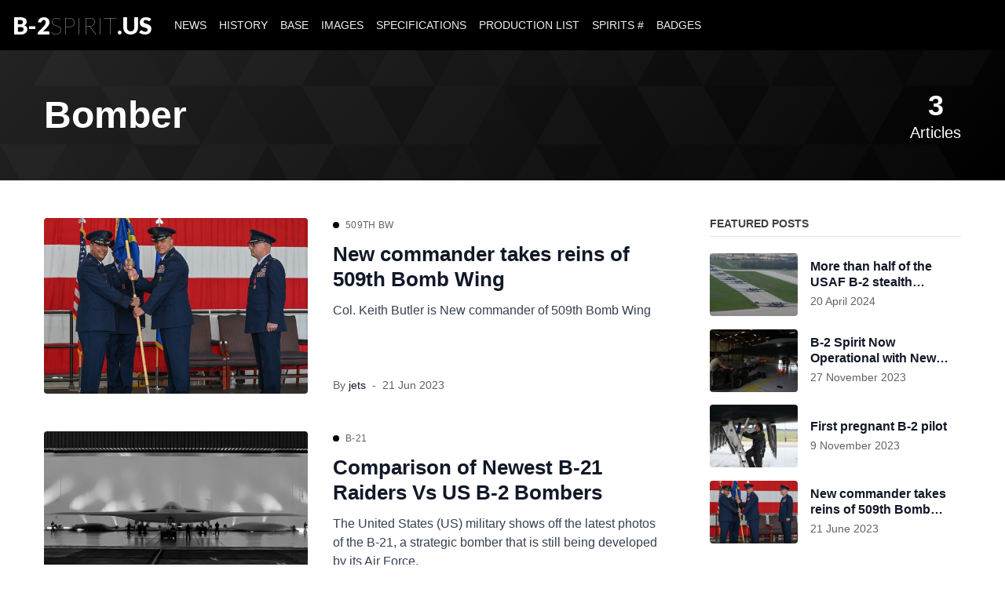

--- FILE ---
content_type: text/html; charset=utf-8
request_url: https://b-2spirit.us/tag/bomber/
body_size: 11412
content:
<!DOCTYPE html>
<html lang="en">
<head>
    <meta charset="utf-8" />
    <meta http-equiv="X-UA-Compatible" content="IE=edge" />
    <title>Bomber - « B-2 Spirit »</title>
    <meta name="HandheldFriendly" content="True" />
    <meta name="viewport" content="width=device-width, initial-scale=1">

    <script>
        if (localStorage.theme === 'dark' || (!('theme' in localStorage) && window.matchMedia('(prefers-color-scheme: dark)').matches)) {
            document.querySelector('html').classList.add('dark');
        } else {
            document.querySelector('html').classList.remove('dark');
        }
    </script>

    <link rel="stylesheet" type="text/css" href="/assets/styles/main.css?v=f2b84af6db"/>
<link rel="preconnect" href="https://fonts.googleapis.com">
<link rel="preconnect" href="https://fonts.gstatic.com" crossorigin>
<link href="https://fonts.googleapis.com/css2?family=Lato:ital,wght@0,100;0,300;0,400;0,700;0,900;1,100;1,300;1,400;1,700;1,900&display=swap" rel="stylesheet">
<style>
.lato-thin {
  font-family: "Lato", sans-serif;
  font-weight: 100;
  font-style: normal;
}
.lato-light {
  font-family: "Lato", sans-serif;
  font-weight: 300;
  font-style: normal;
}
.lato-regular {
  font-family: "Lato", sans-serif;
  font-weight: 400;
  font-style: normal;
}
.lato-bold {
  font-family: "Lato", sans-serif;
  font-weight: 700;
  font-style: normal;
}
.lato-black {
  font-family: "Lato", sans-serif;
  font-weight: 900;
  font-style: normal;
}
.lato-thin-italic {
  font-family: "Lato", sans-serif;
  font-weight: 100;
  font-style: italic;
}
.lato-light-italic {
  font-family: "Lato", sans-serif;
  font-weight: 300;
  font-style: italic;
}
.lato-regular-italic {
  font-family: "Lato", sans-serif;
  font-weight: 400;
  font-style: italic;
}
.lato-bold-italic {
  font-family: "Lato", sans-serif;
  font-weight: 700;
  font-style: italic;
}
.lato-black-italic {
  font-family: "Lato", sans-serif;
  font-weight: 900;
  font-style: italic;
}
        :root {
            --header-logo-color: #fff;
            --header-bg: #000000;
            --header-color: #eeeeee;
            --header-color-hover: #a39a9a;
            --logo-width: 11.25rem;
        }
    </style>

    <link rel="icon" href="https://b-2spirit.us/content/images/2021/07/768px-B-2_icon.svg.ico" type="image/x-icon">
    <link rel="canonical" href="https://b-2spirit.us/tag/bomber/">
    <meta name="referrer" content="no-referrer-when-downgrade">
    
    <meta property="og:site_name" content="« B-2 Spirit »">
    <meta property="og:type" content="website">
    <meta property="og:title" content="Bomber - « B-2 Spirit »">
    <meta property="og:description" content="The Northrop (later Northrop Grumman) B-2 Spirit, also known as the Stealth Bomber, features low-observable stealth technology with a flying wing design.">
    <meta property="og:url" content="https://b-2spirit.us/tag/bomber/">
    <meta property="og:image" content="https://b-2spirit.us/content/images/2020/12/B-2-Bomber-Nose-Beak-1-.jpg">
    <meta name="twitter:card" content="summary_large_image">
    <meta name="twitter:title" content="Bomber - « B-2 Spirit »">
    <meta name="twitter:description" content="The Northrop (later Northrop Grumman) B-2 Spirit, also known as the Stealth Bomber, features low-observable stealth technology with a flying wing design.">
    <meta name="twitter:url" content="https://b-2spirit.us/tag/bomber/">
    <meta name="twitter:image" content="https://b-2spirit.us/content/images/2020/12/B-2-Bomber-Nose-Beak-1-.jpg">
    <meta name="twitter:site" content="@stealthspirit">
    
    <script type="application/ld+json">
{
    "@context": "https://schema.org",
    "@type": "Series",
    "publisher": {
        "@type": "Organization",
        "name": "« B-2 Spirit »",
        "url": "https://b-2spirit.us/",
        "logo": {
            "@type": "ImageObject",
            "url": "https://b-2spirit.us/content/images/2021/07/768px-B-2_icon.svg.ico"
        }
    },
    "url": "https://b-2spirit.us/tag/bomber/",
    "name": "Bomber",
    "mainEntityOfPage": "https://b-2spirit.us/tag/bomber/"
}
    </script>

    <meta name="generator" content="Spirit 6.10">
    <link rel="alternate" type="application/rss+xml" title="« B-2 Spirit »" href="https://b-2spirit.us/rss/">
    
    <script defer src="https://cdn.jsdelivr.net/ghost/sodo-search@~1.8/umd/sodo-search.min.js" data-key="1543696447216dd435068b5280" data-styles="https://cdn.jsdelivr.net/ghost/sodo-search@~1.8/umd/main.css" data-sodo-search="https://b-2spirit.us/" data-locale="en" crossorigin="anonymous"></script>
    
    <link href="https://b-2spirit.us/webmentions/receive/" rel="webmention">
    <script defer src="/public/cards.min.js?v=f2b84af6db"></script><style>:root {--ghost-accent-color: #000;}</style>
    <link rel="stylesheet" type="text/css" href="/public/cards.min.css?v=f2b84af6db">
    <!--- 509 --->
<script src="https://cdn.lgrckt-in.com/LogRocket.min.js" crossorigin="anonymous"></script>
<script>window.LogRocket && window.LogRocket.init('8qvm5b/b-2');</script>
</head>
<body class="is-tag
">

    <div class="site-wrapper flex flex-col justify-start min-h-screen">
        <header class="header w-full flex items-center h-16 top-0 px-4 shadow-sm z-50 sticky">
    <div class="header-wrap relative flex items-center flex-auto justify-between">
        <a class="header-logo flex-none" href="https://b-2spirit.us">
                <h1 class="lato-black">B-2<span class="lato-thin">SPIRIT</span>.US</h1>
        </a>

            <nav class="mainMenu px-5 items-center hidden flex-grow lg:flex">
                    <ul class="nav">
        <li class="nav-news"><a href="https://b-2spirit.us/tag/news/">News</a></li>
        <li class="nav-history"><a href="https://b-2spirit.us/history/">History</a></li>
        <li class="nav-base"><a href="https://b-2spirit.us/afb/">Base</a></li>
        <li class="nav-images"><a href="https://b-2spirit.us/images/">Images</a></li>
        <li class="nav-specifications"><a href="https://b-2spirit.us/specifications/">Specifications</a></li>
        <li class="nav-production-list"><a href="https://b-2spirit.us/production-list/">Production List</a></li>
        <li class="nav-spirits"><a href="https://b-2spirit.us/spirit-numbers/">Spirits #</a></li>
        <li class="nav-badges"><a href="https://b-2spirit.us/badges/">Badges</a></li>
    </ul>

            </nav>

            <li class="js-menu-open hla h-16 cursor-pointer flex items-center lg:hidden">
                <svg class="icon is-large"><use xlink:href="#icon-menu"></use></svg>
            </li>
        </ul>
    </div>
</header>
        <main class="site-main">





<div class="relative text-center mb-12 text-white flex items-center lg:text-left u-primaryGradient">
    <div class="relative z-3 container text-xl lg:flex items-center mx-auto py-12">
        <div class="flex-grow">
            <h1 class="text-4xl lg:text-5xl capitalize">Bomber</h1>
            
        </div>
        <div class="text-center leading-tight mt-8 lg:mt-0">
            <span class="text-3xl lg:text-4xl font-semibold block">3</span>
            <span>Articles</span>
        </div>
    </div>

        <img class="image-inset z-2" src="/assets/images/tag-bg.svg?v=f2b84af6db" alt="">
</div>


<div class="container mx-auto my-10">
    <div class="flex flex-col flex-wrap lg:flex-row">
        <div class="flex-1">
            <div class="js-post-feed">
                    <article class="js-story story flex flex-col relative mb-12 md:flex-row">
    <a href="/new-commander-takes-reins-of-509th/" class="img-hover flex-none relative overflow-hidden w-full min-h-14 rounded md:w-3/7 md:mr-8 bg-gray-100">
        <img class="image-inset absolute img-hover-here blur-up lazyload"
    src="[data-uri]"
    data-srcset="/content/images/size/w300/2023/06/230616-F-QW452-1025.jpeg 300w,
        /content/images/size/w600/2023/06/230616-F-QW452-1025.jpeg 600w,
        /content/images/size/w1000/2023/06/230616-F-QW452-1025.jpeg 1000w,
        /content/images/size/w2000/2023/06/230616-F-QW452-1025.jpeg 2000w"
    data-sizes="auto"
    alt="New commander takes reins of 509th Bomb Wing"
/>    </a>

    <div class="story-body relative flex flex-col mt-4 md:mt-0">
        <div class="text-xs mb-3 flex items-center">
    <span class="w-2 h-2 rounded-full bg-primary inline-block mr-2" ></span>
    <a href="https://b-2spirit.us/tag/509th-bw/" class="uppercase tracking-wide relative z-3 text-gray-500">509th BW</a>
</div>

        <h2 class="story-title text-26 leading-tight text-title mb-3 hover:text-primary"><a href="/new-commander-takes-reins-of-509th/" class="block">New commander takes reins of 509th Bomb Wing</a></h2>
        <div class="relative overflow-hidden flex flex-col flex-grow mb-6 text-gray-700">
            <div class="lineClamp-3"><a href="/new-commander-takes-reins-of-509th/" class="block">Col. Keith Butler is New commander of 509th Bomb Wing</a></div>
        </div>

        
<div class="text-sm text-gray-500">
    <span>By</span>
    <span class="text-gray-900 font-medium hh-author-name"><a href="/author/jets/">jets</a></span>
    <span class="mx-1 bull"></span>
    <time class="datetime capitalize" datetime="2023-06-21">21 Jun 2023</time>
</div>

    </div>
</article>                    <article class="js-story story flex flex-col relative mb-12 md:flex-row">
    <a href="/b-21-vs-b-2/" class="img-hover flex-none relative overflow-hidden w-full min-h-14 rounded md:w-3/7 md:mr-8 bg-gray-100">
        <img class="image-inset absolute img-hover-here blur-up lazyload"
    src="[data-uri]"
    data-srcset="/content/images/size/w300/2023/06/7538158.webp 300w,
        /content/images/size/w600/2023/06/7538158.webp 600w,
        /content/images/size/w1000/2023/06/7538158.webp 1000w,
        /content/images/size/w2000/2023/06/7538158.webp 2000w"
    data-sizes="auto"
    alt="Comparison of Newest B-21 Raiders Vs US B-2 Bombers"
/>    </a>

    <div class="story-body relative flex flex-col mt-4 md:mt-0">
        <div class="text-xs mb-3 flex items-center">
    <span class="w-2 h-2 rounded-full bg-primary inline-block mr-2" ></span>
    <a href="https://b-2spirit.us/tag/b-21/" class="uppercase tracking-wide relative z-3 text-gray-500">B-21</a>
</div>

        <h2 class="story-title text-26 leading-tight text-title mb-3 hover:text-primary"><a href="/b-21-vs-b-2/" class="block">Comparison of Newest B-21 Raiders Vs US B-2 Bombers</a></h2>
        <div class="relative overflow-hidden flex flex-col flex-grow mb-6 text-gray-700">
            <div class="lineClamp-3"><a href="/b-21-vs-b-2/" class="block">The United States (US) military shows off the latest photos of the B-21, a strategic bomber that is still being developed by its Air Force.</a></div>
        </div>

        
<div class="text-sm text-gray-500">
    <span>By</span>
    <span class="text-gray-900 font-medium hh-author-name"><a href="/author/jets/">jets</a></span>
    <span class="mx-1 bull"></span>
    <time class="datetime capitalize" datetime="2023-03-12">12 Mar 2023</time>
</div>

    </div>
</article>                    <article class="js-story story flex flex-col relative mb-12  flex flex-col justify-center p-8 bg-gray-100 rounded">

    <div class="story-body relative flex flex-col mt-4 md:mt-0">
        <div class="text-xs mb-3 flex items-center">
    <span class="w-2 h-2 rounded-full bg-primary inline-block mr-2" ></span>
    <a href="https://b-2spirit.us/tag/b-2/" class="uppercase tracking-wide relative z-3 text-gray-500">B-2</a>
</div>

        <h2 class="story-title text-26 leading-tight text-title mb-3 hover:text-primary"><a href="/b-2-stealth-bomber-emergency-landing-in-colorado-springs/" class="block">B-2 Stealth Bomber emergency landing in Colorado Springs</a></h2>
        <div class="relative overflow-hidden flex flex-col flex-grow mb-6 text-gray-700">
            <div class="lineClamp-3"><a href="/b-2-stealth-bomber-emergency-landing-in-colorado-springs/" class="block">Colorado Springs Crime WatchAudio/Video: B-2 Stealth Bomber Emergency Landing
at
Colorado Springs Airport this morning. The aircraft crew called into Denver
Center at about</a></div>
        </div>

        
<div class="text-sm text-gray-500">
    <span>By</span>
    <span class="text-gray-900 font-medium hh-author-name"><a href="/author/jets/">jets</a></span>
    <span class="mx-1 bull"></span>
    <time class="datetime capitalize" datetime="2018-10-22">22 Oct 2018</time>
</div>

    </div>
</article>            </div>
            <nav class="pagination hidden">
    
</nav>

<button class="button is-outlined load-more-btn w-full h-12 mt-8 hidden">
    <span class="label">Load More</span>
    <svg class="icon hidden" xmlns="http://www.w3.org/2000/svg" viewBox="0 0 40 40"><path opacity=".3" fill="currentColor" d="M20.201 5.169c-8.254 0-14.946 6.692-14.946 14.946 0 8.255 6.692 14.946 14.946 14.946s14.946-6.691 14.946-14.946c-.001-8.254-6.692-14.946-14.946-14.946zm0 26.58c-6.425 0-11.634-5.208-11.634-11.634 0-6.425 5.209-11.634 11.634-11.634 6.425 0 11.633 5.209 11.633 11.634 0 6.426-5.208 11.634-11.633 11.634z"/><path fill="currentColor" d="M26.013 10.047l1.654-2.866a14.855 14.855 0 00-7.466-2.012v3.312c2.119 0 4.1.576 5.812 1.566z"><animateTransform attributeType="xml" attributeName="transform" type="rotate" from="0 20 20" to="360 20 20" dur="0.5s" repeatCount="indefinite"/></path></svg></button>



        </div>

        <aside class="sidebar flex-none flex-grow-0 relative pt-14 pb-8 lg:w-80 lg:pt-0 lg:ml-16">
                <div class="mb-10">
    <h3 class="uppercase mb-5 border-b pb-2 font-bold text-sm">Featured Posts</h3>

    <div class="sidebar-post mb-4">
        <a href="https://b-2spirit.us/more-than-half-of-the-usaf-b-2-stealth-bombers-just-staged-a-mass-fly-off/" class="flex items-center">
            <figure class="h-20 w-28 relative mr-4 flex-none bg-gray-100 rounded overflow-hidden img-hover">
                <img class="image-inset absolute img-hover-here blur-up lazyload"
                    src="[data-uri]"
                    data-src="/content/images/size/w300/2024/05/d9e0c184bf05237d1594f6abdd73086c.webp"
                    width="112"
                    height="80"
                    alt="More than half of the USAF B-2 stealth bombers just staged a mass fly-off"
                />
            </figure>

            <div class="py-2">
                <h3 class="text-base text-title lineClamp-2 leading-tight hover:text-primary">More than half of the USAF B-2 stealth bombers just staged a mass fly-off</h3>
                <div class="text-sm text-gray-500 mt-1"><time class="datetime" datetime=" 2024-04-20 ">20 April 2024</time></div>
            </div>
        </a>
    </div>
    <div class="sidebar-post mb-4">
        <a href="https://b-2spirit.us/now-operational-b61-12-nuclear-bombs/" class="flex items-center">
            <figure class="h-20 w-28 relative mr-4 flex-none bg-gray-100 rounded overflow-hidden img-hover">
                <img class="image-inset absolute img-hover-here blur-up lazyload"
                    src="[data-uri]"
                    data-src="/content/images/size/w300/2024/04/220613-F-DG885-320.jpg"
                    width="112"
                    height="80"
                    alt="B-2 Spirit Now Operational with New B61-12 Nuclear Bombs"
                />
            </figure>

            <div class="py-2">
                <h3 class="text-base text-title lineClamp-2 leading-tight hover:text-primary">B-2 Spirit Now Operational with New B61-12 Nuclear Bombs</h3>
                <div class="text-sm text-gray-500 mt-1"><time class="datetime" datetime=" 2023-11-27 ">27 November 2023</time></div>
            </div>
        </a>
    </div>
    <div class="sidebar-post mb-4">
        <a href="https://b-2spirit.us/first-pregnant-b-2-pilot/" class="flex items-center">
            <figure class="h-20 w-28 relative mr-4 flex-none bg-gray-100 rounded overflow-hidden img-hover">
                <img class="image-inset absolute img-hover-here blur-up lazyload"
                    src="[data-uri]"
                    data-src="/content/images/size/w300/2023/11/230910-F-PQ421-1003.jpeg"
                    width="112"
                    height="80"
                    alt="First pregnant B-2 pilot"
                />
            </figure>

            <div class="py-2">
                <h3 class="text-base text-title lineClamp-2 leading-tight hover:text-primary">First pregnant B-2 pilot</h3>
                <div class="text-sm text-gray-500 mt-1"><time class="datetime" datetime=" 2023-11-09 ">9 November 2023</time></div>
            </div>
        </a>
    </div>
    <div class="sidebar-post ">
        <a href="https://b-2spirit.us/new-commander-takes-reins-of-509th/" class="flex items-center">
            <figure class="h-20 w-28 relative mr-4 flex-none bg-gray-100 rounded overflow-hidden img-hover">
                <img class="image-inset absolute img-hover-here blur-up lazyload"
                    src="[data-uri]"
                    data-src="/content/images/size/w300/2023/06/230616-F-QW452-1025.jpeg"
                    width="112"
                    height="80"
                    alt="New commander takes reins of 509th Bomb Wing"
                />
            </figure>

            <div class="py-2">
                <h3 class="text-base text-title lineClamp-2 leading-tight hover:text-primary">New commander takes reins of 509th Bomb Wing</h3>
                <div class="text-sm text-gray-500 mt-1"><time class="datetime" datetime=" 2023-06-21 ">21 June 2023</time></div>
            </div>
        </a>
    </div>
</div>

    <!--- <div class="sidebar-subscribe mb-8 text-center shadow-lg p-6 bg-primary rounded-2xl" style="background-color:#485375">
    <svg xmlns="http://www.w3.org/2000/svg" width="45" viewBox="0 0 48 24.33" class="fill-current mb-4 mx-auto text-white"><path data-name="Trazado 79132" d="M47.16 24.31h.2l.06-.06V24.13a.17.17 0 0 1 0-.05v-.05a.17.17 0 0 1 0-.05.11.11 0 0 1 0-.05V1a1 1 0 0 0-1-1H13.27V6.7a1 1 0 0 0 2.08 0V3.35l9.25 8.2-.14.11-9.11 9.12v-6.84a1 1 0 0 0-2.08 0v1.27H7.76a1 1 0 0 0 0 2.08h5.38v6a1 1 0 0 0 1 1h32.97Zm-1.24-3.53-9.12-9.11 6.86-5.82a1 1 0 1 0-1.35-1.58l-11.73 9.91-13.67-12.1h29v18.7ZM25.8 13.13a1.08 1.08 0 0 0 .18-.24l3.9 3.45a1 1 0 0 0 1.36 0l4-3.37a.44.44 0 0 0 .12.15l9.12 9.12h-27.8Z"/><path data-name="Trazado 79133" d="M1 11.86h17.62a1 1 0 0 0 0-2.09H1a1 1 0 0 0 0 2.09Z"/><path data-name="Trazado 79134" d="M2.86 6.12h7.9a1 1 0 0 0 0-2.08h-7.9a1 1 0 0 0 0 2.08Z"/><path data-name="Trazado 79135" d="M8.68 19.61H1a1 1 0 0 0 0 2.08h7.68a1 1 0 1 0 0-2.08Z"/></svg>
    <h2 class="text-3xl text-white mb-4 font-bold">Newsletter</h2>
    <div class="text-base mb-5 text-white opacity-80">Stay up to date! Get all the latest &amp; greatest posts delivered straight to your inbox</div>
    <form class="js-" data-members-form="subscribe">
        <div class="form-group">
            <input class="subscribe-email text-base block mb-4 border-none not-dark" data-members-email placeholder="youremail@example.com"
                aria-label="Your email address" aria-describedby="sidebar-subscribe-btn" autocomplete="off" required />
            <button id="sidebar-subscribe-btn" class="button bg-white text-primary w-full border-none font-medium" type="submit"  style="color:#485375">
                <span>Subscribe</span>
            </button>
        </div>
        <div class="message-success hidden"><strong>Great!</strong> Check your inbox and click the link to confirm your subscription</div>
        <div class="message-error hidden">Please enter a valid email address!</div>
    </form>
</div> --->

    <div class="sticky top-24"><div class="mt-12 mb-8">
    <h3 class="uppercase mb-5 border-b pb-2 font-bold text-sm">Tag Cloud</h3>
    <div class="buttons">
        <a href="/tag/news/" class="button is-primary text-sm capitalize" >
            <span>news</span>
            <span class="ml-2 text-white text-opacity-80">(22)</span>
        </a>
        <a href="/tag/b-2/" class="button is-primary text-sm capitalize" >
            <span>B-2</span>
            <span class="ml-2 text-white text-opacity-80">(9)</span>
        </a>
        <a href="/tag/usaf/" class="button is-primary text-sm capitalize" >
            <span>USAF</span>
            <span class="ml-2 text-white text-opacity-80">(6)</span>
        </a>
        <a href="/tag/northrop-grumman/" class="button is-primary text-sm capitalize" >
            <span>Northrop Grumman</span>
            <span class="ml-2 text-white text-opacity-80">(5)</span>
        </a>
        <a href="/tag/whiteman-air-force-base/" class="button is-primary text-sm capitalize" >
            <span>Whiteman Air Force Base</span>
            <span class="ml-2 text-white text-opacity-80">(5)</span>
        </a>
        <a href="/tag/b-2-pilots/" class="button is-primary text-sm capitalize" >
            <span>B-2 Pilots</span>
            <span class="ml-2 text-white text-opacity-80">(4)</span>
        </a>
        <a href="/tag/509th-bw/" class="button is-primary text-sm capitalize" >
            <span>509th BW</span>
            <span class="ml-2 text-white text-opacity-80">(4)</span>
        </a>
        <a href="/tag/131st-bw/" class="button is-primary text-sm capitalize" >
            <span>131st BW</span>
            <span class="ml-2 text-white text-opacity-80">(4)</span>
        </a>
        <a href="/tag/stealth/" class="button is-primary text-sm capitalize" >
            <span>Stealth</span>
            <span class="ml-2 text-white text-opacity-80">(4)</span>
        </a>
        <a href="/tag/spirit-of-america/" class="button is-primary text-sm capitalize" >
            <span>Spirit of America</span>
            <span class="ml-2 text-white text-opacity-80">(3)</span>
        </a>
        <a href="/tag/bomber/" class="button is-primary text-sm capitalize" >
            <span>Bomber</span>
            <span class="ml-2 text-white text-opacity-80">(3)</span>
        </a>
        <a href="/tag/ejection-seats/" class="button is-primary text-sm capitalize" >
            <span>ejection seats</span>
            <span class="ml-2 text-white text-opacity-80">(3)</span>
        </a>
    </div>
</div>
</div>
</aside>    </div>
</div></main>

        <footer class="footer">
    <div class="container mx-auto">
        <aside class="js-social-media social-media zfooter-social-media">

    <a title="X @stealthspirit"
        href="https://x.com/stealthspirit"
        class="button border-none"
        target="_blank"
        rel="noopener noreferrer">
        <svg class="icon"><use xlink:href="#icon-twitter"></use></svg>
    </a>





</aside>
            <div class="footer-menu font-medium">
        <ul class="nav">
            <li class="p-2 md:inline-block"><a href="https://b-2spirit.us/about/">About</a></li><li class="p-2 md:inline-block"><a href="https://b-2spirit.us/credits/">Credits</a></li><li class="p-2 md:inline-block"><a href="https://b-2spirit.us/legal/">Legal</a></li>
        </ul>
    </div>



        <div class="text-sm opacity-80">
            <span class="block">Copyright 2020-2025, « B-2 Spirit ». All Rights Reserved.</span></div>
    </div>
</footer>
        <div class="mobile-menu-wrapper">
    <div class="mobile-menu w-full fixed inset-0 bg-blank min-h-screen left-auto z-50 overflow-y-auto overflow-x-hidden md:max-w-sm">
        <div class="mobile-menu-container">
            <div class="mobile-menu-header px-4 flex justify-between shadow-sm">
                <div class="flex items-center">
                        <h1 style="font-family: 'Lato'; font: 2.6em/1em lato, sans-serif;">B-2<span style="font-weight:100;">SPIRIT</span>.US</h1>
                </div>

                <div class="js-menu-close h-16 flex items-center cursor-pointer">
                    <svg class="icon is-large"><use xlink:href="#icon-close"></use></svg>
                </div>
            </div>

            <hr class="mt-0">
            <nav class="px-4 mobile-nav uppercase tracking-wide">
                    <ul class="nav">
        <li class="nav-news"><a href="https://b-2spirit.us/tag/news/">News</a></li>
        <li class="nav-history"><a href="https://b-2spirit.us/history/">History</a></li>
        <li class="nav-base"><a href="https://b-2spirit.us/afb/">Base</a></li>
        <li class="nav-images"><a href="https://b-2spirit.us/images/">Images</a></li>
        <li class="nav-specifications"><a href="https://b-2spirit.us/specifications/">Specifications</a></li>
        <li class="nav-production-list"><a href="https://b-2spirit.us/production-list/">Production List</a></li>
        <li class="nav-spirits"><a href="https://b-2spirit.us/spirit-numbers/">Spirits #</a></li>
        <li class="nav-badges"><a href="https://b-2spirit.us/badges/">Badges</a></li>
    </ul>

            </nav>
            <hr>

            <div>
                <span class="block px-4 text-sm">Follow</span>
                <aside class="js-social-media social-media mobile-social-media pb-5 text-title">

    <a title="X @stealthspirit"
        href="https://x.com/stealthspirit"
        class="button border-none"
        target="_blank"
        rel="noopener noreferrer">
        <svg class="icon"><use xlink:href="#icon-twitter"></use></svg>
    </a>





</aside>            </div>
        </div>
    </div>
    <div class="mobile-menu-bg bg-black inset-0 fixed z-20 hidden bg-opacity-60"></div>
</div>    </div>

    <div class="js-search search w-full fixed z-20 top-0 left-0 mt-16 hidden">
    <div class="">
        <form class="px-4 flex items-center pt-5 pb-4 text-xl border-b">
            <svg class="icon is-large flex-none mr-1"><use xlink:href="#icon-search"></use></svg>

            <input id="search-bar" class="flex-grow border-none text-xl bg-transparent text-gray-900" type="text" placeholder="Search">

            <div class="js-toggle-search flex-none text-gray-400 ml-2 cursor-pointer"><svg class="icon is-small"><use xlink:href="#icon-close"></use></svg></div>
        </form>

        <div class="pt-6 pb-5">
            <h5 class="js-search-suggestion uppercase px-4 text-xs tracking-wide font-light mb-3">Search suggestions</h5>
            <ul id="search-results"></ul>
        </div>

    </div>
</div>
    <script>
        var siteUrl = 'https://b-2spirit.us';
        var siteSearch = '/assets/scripts/search.js?v=f2b84af6db';
        var prismJs = '/assets/scripts/prismjs.js?v=f2b84af6db';
        var prismJsComponents = 'https://cdnjs.cloudflare.com/ajax/libs/prism/1.25.0/components/';
        var mapacheGallery = false;
    </script>

    <svg aria-hidden="true" style="position:absolute;width:0;height:0" xmlns="http://www.w3.org/2000/svg" overflow="hidden"><defs><symbol id="icon-star" viewBox="0 0 24 24"><path d="M23.25 9.53h-8.608L12 1.5 9.358 9.53H.75l7.041 4.941-2.742 8.03L12 17.525l6.951 4.976-2.747-8.03z"/></symbol><symbol id="icon-pinterest" viewBox="0 0 24 24"><path d="M12.002 1.5c-5.798 0-10.5 4.702-10.5 10.5 0 4.298 2.588 7.992 6.286 9.619-.028-.731-.005-1.612.183-2.409l1.35-5.723s-.338-.67-.338-1.659c0-1.556.9-2.719 2.025-2.719.956 0 1.416.717 1.416 1.575 0 .961-.614 2.395-.928 3.727-.262 1.116.558 2.02 1.659 2.02 1.987 0 3.328-2.555 3.328-5.583 0-2.302-1.552-4.022-4.369-4.022-3.183 0-5.17 2.377-5.17 5.03 0 .914.272 1.561.694 2.058.192.23.22.323.15.586-.052.192-.164.656-.216.844-.07.267-.286.361-.525.263-1.467-.6-2.152-2.203-2.152-4.012 0-2.981 2.517-6.558 7.505-6.558 4.008 0 6.647 2.902 6.647 6.014 0 4.12-2.292 7.195-5.667 7.195-1.134 0-2.198-.614-2.564-1.308 0 0-.609 2.419-.741 2.888-.22.811-.656 1.617-1.055 2.25.891.273 1.915.43 2.976.431h.001c5.798 0 10.5-4.702 10.5-10.5S17.8 1.502 12.002 1.502z"/></symbol><symbol id="icon-facebook" viewBox="0 0 24 24"><path d="M22.5 12.063c0-5.798-4.702-10.5-10.5-10.5S1.5 6.265 1.5 12.063c0 5.241 3.839 9.585 8.859 10.373v-7.337H7.692v-3.036h2.667V9.75c0-2.631 1.568-4.086 3.966-4.086 1.149 0 2.351.205 2.351.205v2.584h-1.325c-1.304 0-1.711.809-1.711 1.641v1.969h2.912l-.465 3.036h-2.446v7.338c5.02-.788 8.859-5.132 8.859-10.374z"/></symbol><symbol id="icon-eart" viewBox="0 0 24 24"><path d="M12 2.25c-5.385 0-9.75 4.365-9.75 9.75s4.365 9.75 9.75 9.75 9.75-4.365 9.75-9.75S17.385 2.25 12 2.25zm-1.01 18.047a8.3 8.3 0 01-4.899-2.387 8.303 8.303 0 01-2.448-5.909c0-2.01.705-3.911 1.997-5.422.033.399.115.827.094 1.133-.077 1.115-.187 1.813.466 2.754.254.367.317.892.441 1.316.121.415.605.633.938.888.673.516 1.317 1.116 2.031 1.57.471.3.765.449.627 1.024-.111.462-.142.747-.381 1.159-.073.126.275.934.391 1.05.351.351.7.674 1.083.99.594.491-.058 1.128-.341 1.834zm6.919-2.388a8.297 8.297 0 01-4.339 2.301 3.47 3.47 0 011.026-1.376c.333-.257.749-.75.923-1.141s.404-.729.636-1.088c.331-.511-.817-1.281-1.188-1.443-.837-.363-1.467-.854-2.211-1.377-.53-.373-1.606.195-2.204-.066-.819-.358-1.495-.98-2.207-1.516-.735-.554-.699-1.199-.699-2.015.576.021 1.395-.159 1.777.304.121.146.535.799.813.567.227-.19-.168-.949-.244-1.128-.235-.549.535-.763.928-1.136.514-.486 1.616-1.248 1.529-1.596s-1.103-1.335-1.699-1.181c-.089.023-.876.848-1.028.978l.012-.808c.003-.17-.317-.345-.302-.454.037-.277.809-.78 1.001-1.001-.134-.084-.593-.478-.732-.42-.336.14-.716.237-1.052.377 0-.117-.014-.226-.031-.334a8.056 8.056 0 012.078-.611l.046-.006.66.265.466.553.465.48.407.131.646-.609-.167-.435v-.391a8.269 8.269 0 013.54 1.397c-.189.017-.397.045-.631.075-.097-.057-.221-.083-.326-.123.306.658.625 1.307.95 1.957.347.694 1.115 1.438 1.25 2.17.159.863.049 1.647.136 2.663.084.978 1.103 2.089 1.103 2.089s.47.16.862.104a8.306 8.306 0 01-2.192 3.846z"/></symbol><symbol id="icon-link" viewBox="0 0 24 24"><path stroke-linejoin="round" stroke-linecap="round" stroke-width="1.688" d="M9.75 16.5h-3a4.5 4.5 0 010-9h3m4.5 0h3a4.5 4.5 0 010 9h-3M7.654 12h8.785"/></symbol><symbol id="icon-twitter" viewBox="0 0 24 24"><path d="M12.6.75h2.454l-5.36 6.142L16 15.25h-4.937l-3.867-5.07-4.425 5.07H.316l5.733-6.57L0 .75h5.063l3.495 4.633L12.601.75Zm-.86 13.028h1.36L4.323 2.145H2.865z"/></symbol><symbol id="icon-instagram" viewBox="0 0 24 24"><path d="M15.75 4.5c.994 0 1.936.394 2.648 1.102S19.5 7.257 19.5 8.25v7.5c0 .994-.394 1.936-1.102 2.648S16.743 19.5 15.75 19.5h-7.5c-.994 0-1.936-.394-2.648-1.102S4.5 16.743 4.5 15.75v-7.5c0-.994.394-1.936 1.102-2.648S7.257 4.5 8.25 4.5h7.5zm0-1.5h-7.5C5.363 3 3 5.363 3 8.25v7.5C3 18.638 5.363 21 8.25 21h7.5c2.888 0 5.25-2.362 5.25-5.25v-7.5C21 5.363 18.638 3 15.75 3z"/><path d="M16.875 8.25c-.623 0-1.125-.502-1.125-1.125S16.252 6 16.875 6a1.125 1.125 0 010 2.25zM12 9c1.655 0 3 1.345 3 3s-1.345 3-3 3-3-1.345-3-3 1.345-3 3-3zm0-1.5c-2.484 0-4.5 2.016-4.5 4.5s2.016 4.5 4.5 4.5 4.5-2.016 4.5-4.5-2.016-4.5-4.5-4.5z"/></symbol><symbol id="icon-youtube" viewBox="0 0 24 24"><path d="M23.841 6.975c0-2.109-1.552-3.806-3.469-3.806A169.616 169.616 0 0012.422 3h-.844c-2.7 0-5.353.047-7.95.169-1.912 0-3.464 1.706-3.464 3.816A68.603 68.603 0 000 11.991a71.766 71.766 0 00.159 5.011c0 2.109 1.552 3.82 3.464 3.82 2.728.127 5.527.183 8.372.178 2.85.009 5.639-.047 8.372-.178 1.917 0 3.469-1.711 3.469-3.82.112-1.673.164-3.342.159-5.016a68.815 68.815 0 00-.155-5.011zM9.703 16.589V7.378l6.797 4.603-6.797 4.608z"/></symbol><symbol id="icon-whatsapp" viewBox="0 0 24 24"><path d="M19.44 4.552A10.383 10.383 0 0012.075 1.5h-.033.002C6.281 1.5 1.59 6.168 1.588 11.906v.014c0 1.911.518 3.701 1.422 5.237l-.026-.048L1.5 22.5l5.543-1.447a10.35 10.35 0 004.993 1.266h.008c5.762 0 10.453-4.668 10.456-10.406v-.026a10.29 10.29 0 00-3.059-7.334l-.001-.001zm-7.396 16.01h-.007a8.661 8.661 0 01-4.46-1.228l.04.022-.317-.188-3.289.859.878-3.192-.207-.328a8.511 8.511 0 01-1.329-4.592v-.01.001c0-4.769 3.9-8.648 8.694-8.648h.015a8.673 8.673 0 018.672 8.654v.001c-.002 4.769-3.9 8.649-8.691 8.649zm4.767-6.477c-.261-.13-1.547-.759-1.785-.846s-.414-.13-.588.13-.675.844-.827 1.02-.305.195-.566.065-1.103-.405-2.101-1.29c-.777-.69-1.301-1.541-1.453-1.801s-.016-.401.114-.531c.118-.117.261-.304.392-.456s.174-.261.261-.434.044-.325-.022-.455-.588-1.41-.805-1.931c-.212-.507-.428-.438-.588-.446a11.337 11.337 0 00-.501-.009.959.959 0 00-.696.324l-.001.001c-.24.261-.915.891-.915 2.169s.938 2.516 1.067 2.69 1.842 2.8 4.463 3.926a13.4 13.4 0 001.382.518l.107.029c.626.198 1.195.17 1.645.103.502-.075 1.547-.629 1.764-1.237s.217-1.128.152-1.236-.24-.174-.501-.304z"/></symbol><symbol id="icon-next" viewBox="0 0 24 24"><path stroke-linejoin="round" stroke-linecap="round" stroke-width="2.25" d="M12.563 5.25l6.75 6.75-6.75 6.75M18.375 12H4.687"/></symbol><symbol id="icon-forward" viewBox="0 0 24 24"><path stroke-linejoin="round" stroke-linecap="round" stroke-width="2.25" d="M8.625 5.25l6.75 6.75-6.75 6.75"/></symbol><symbol id="icon-heart" viewBox="0 0 24 24"><path d="M12 21c-.315 0-.608-.098-.849-.264l.005.003c-3.684-2.501-5.279-4.215-6.159-5.287-1.875-2.285-2.773-4.631-2.747-7.172C2.28 5.369 4.615 3 7.457 3c2.066 0 3.497 1.164 4.331 2.133a.283.283 0 00.424.001c.833-.97 2.265-2.133 4.331-2.133 2.842 0 5.177 2.368 5.207 5.28.025 2.541-.873 4.887-2.747 7.172-.88 1.072-2.475 2.787-6.159 5.287-.236.163-.529.26-.844.261z"/></symbol><symbol id="icon-linkedin" viewBox="0 0 24 24"><path d="M20.82 1.5H3.294c-.958 0-1.794.689-1.794 1.635V20.7c0 .952.837 1.8 1.794 1.8h17.521c.963 0 1.685-.854 1.685-1.8V3.135c.006-.946-.722-1.635-1.68-1.635zM8.01 19.005H5.002V9.651H8.01zM6.609 8.228h-.022c-.963 0-1.586-.717-1.586-1.614 0-.914.64-1.613 1.624-1.613s1.587.695 1.608 1.613c0 .897-.624 1.614-1.625 1.614zm12.396 10.777h-3.008V13.89c0-1.225-.438-2.063-1.526-2.063-.832 0-1.324.563-1.543 1.11-.082.197-.104.465-.104.739v5.328H9.816V9.65h3.008v1.302c.438-.623 1.122-1.521 2.713-1.521 1.975 0 3.469 1.302 3.469 4.108z"/></symbol><symbol id="icon-close" viewBox="0 0 24 24"><path d="M20.76 4.162l-.922-.922L12 11.078 4.162 3.24l-.922.922L11.078 12 3.24 19.838l.922.922L12 12.922l7.838 7.838.922-.922L12.922 12z"/></symbol><symbol id="icon-user" viewBox="0 0 24 24"><path d="M12 .581q-1.877 0-3.643.586-1.704.571-3.158 1.637-1.44 1.056-2.496 2.491-1.066 1.459-1.637 3.163Q.48 10.224.48 12.101t.586 3.638q.571 1.709 1.637 3.163 1.056 1.44 2.496 2.496 1.454 1.066 3.158 1.632 1.766.59 3.643.59t3.643-.59q1.704-.566 3.158-1.632 1.44-1.056 2.496-2.496 1.066-1.454 1.637-3.163.586-1.762.586-3.638 0-1.522-.394-2.99-.394-1.454-1.147-2.765-.758-1.315-1.834-2.39T17.75 2.118q-1.306-.749-2.76-1.142Q13.521.582 12 .582zm7.478 19.118l-.206-.211q-.653-.514-1.397-.89T16.329 18q-.259-.13-.84-.389-.509-.23-.739-.341-.245-.11-.379-.346t-.101-.504v-1.171q.043-.389.24-.73.394-.451.586-1.018t.154-1.162q.029-.336.23-.6l.36-.37q.067-.259.202-.706.115-.398.178-.624.067-.245.041-.379t-.156-.216q-.115-.072-.374-.134V8.307q.048-.614-.122-1.2t-.538-1.073-.89-.818q-.634-.418-1.382-.566-.734-.144-1.474 0-.749.149-1.382.571-.518.341-.883.835t-.545 1.082-.151 1.212v.998q-.163.082-.23.125-.12.072-.182.154-.067.096-.067.211-.082.542.077 1.066t.523.936q.072.072.106.168t.024.202q-.005.59.18 1.15t.54 1.03q.269.365.365.809t.005.89v.24q.024.322-.144.598t-.466.401l-1.45.73q-1.699.562-3.101 1.67-1.147-1.118-1.91-2.52-.749-1.378-1.07-2.911t-.187-3.094q.134-1.594.732-3.079t1.606-2.729q.984-1.214 2.278-2.1t2.786-1.361q1.522-.48 3.125-.497t3.134.434q1.502.446 2.813 1.306t2.318 2.054q1.032 1.224 1.658 2.698t.794 3.062q.163 1.555-.127 3.096t-1.015 2.928q-.734 1.421-1.858 2.563l-.139.149v-.029z"/></symbol><symbol id="icon-moon" viewBox="0 0 24 24"><path d="M12 23.491q-1.781-.005-3.461-.538-1.632-.518-3.043-1.498-1.397-.97-2.453-2.299-1.066-1.344-1.69-2.938Q.71 14.576.592 12.8t.305-3.49q.413-1.661 1.291-3.134.874-1.454 2.131-2.597 1.272-1.157 2.818-1.886 1.598-.749 3.36-.984l1.55-.202L10.9 1.568q-.835.773-1.435 1.735t-.931 2.045-.365 2.22v.269q-.005 1.651.605 3.182.595 1.502 1.699 2.688 1.128 1.205 2.618 1.908t3.137.799q1.618.096 3.158-.403 1.565-.509 2.832-1.565l1.21-.998-.427 1.55q-.442 1.661-1.349 3.115-.888 1.421-2.15 2.53t-2.789 1.805q-1.56.71-3.264.931-.72.101-1.45.11zM9.158 2.002q-1.728.49-3.192 1.522Q4.545 4.532 3.523 5.95T2.001 9.039q-.518 1.714-.432 3.511t.768 3.454q.658 1.613 1.812 2.928t2.666 2.179q1.555.888 3.324 1.21t3.54.034q1.718-.283 3.259-1.111t2.726-2.105q1.214-1.315 1.925-2.966-1.45.84-3.096 1.142-1.627.293-3.259.029-1.651-.269-3.118-1.082T9.55 14.186q-1.085-1.243-1.694-2.779-.614-1.56-.667-3.235v-.278q-.01-1.598.494-3.11t1.474-2.779z"/></symbol><symbol id="icon-menu" viewBox="0 0 24 24"><path d="M.499 3.97h23.002v2.002H.499V3.97zm0 7.032h23.002v1.997H.499v-1.997zm0 7.027h23.002v2.002H.499v-2.002z"/></symbol><symbol id="icon-sunny" viewBox="0 0 24 24"><path d="M5.15 6.418q.13.13.295.197t.343.067.341-.067.288-.192q.173-.178.235-.41t0-.466-.23-.406l-1.574-1.57q-.173-.173-.406-.233t-.466 0-.406.233-.233.403 0 .461.233.403zM12 4.099q.245 0 .451-.12t.326-.326.12-.451V.999q.005-.245-.118-.451T12.45.222t-.451-.12-.451.12-.326.326-.12.451v2.203q-.005.245.118.451t.329.326.451.12zM4.109 12q0-.245-.12-.451t-.326-.326-.451-.12H.999q-.245-.005-.451.118t-.326.329-.12.451.12.451.326.326.451.12h2.213q.245 0 .451-.12t.326-.326.12-.451zM18.23 6.682q.178 0 .343-.07t.286-.204l1.579-1.57q.173-.173.233-.403t0-.461-.233-.403-.406-.233-.466 0-.406.233l-1.57 1.57q-.197.192-.252.461t.05.523.336.406.504.151zm.629 10.896q-.173-.173-.403-.233t-.463 0-.408.23-.235.403 0 .466.228.406l1.584 1.57q.12.13.286.202t.343.07.343-.07.295-.192q.173-.173.233-.406t0-.466-.233-.406zm4.143-6.48h-2.213q-.245 0-.451.122t-.326.329-.12.451.12.451.326.326.451.12h2.213q.245.005.451-.118t.326-.329.12-.451-.12-.451-.326-.326-.451-.12v-.005zM12 5.832q-1.258 0-2.4.485-1.109.466-1.963 1.32T6.317 9.6q-.485 1.142-.485 2.4t.485 2.4q.466 1.109 1.32 1.963t1.963 1.32q1.142.485 2.4.485t2.4-.485q1.109-.466 1.963-1.32t1.32-1.963q.485-1.142.485-2.4t-.485-2.4q-.466-1.109-1.32-1.963T14.4 6.317q-1.142-.485-2.4-.485zm0 14.069q-.245 0-.451.12t-.326.326-.12.451v2.203q0 .245.12.451t.326.326.451.12.451-.12.326-.326.12-.451v-2.203q.005-.245-.118-.451t-.329-.326-.451-.12zm-6.869-2.323l-1.57 1.584q-.192.192-.242.458t.053.516.329.401.499.151q.178.005.343-.062t.286-.197l1.579-1.579q.173-.173.233-.403t0-.463-.233-.403-.406-.233-.466 0-.406.23z"/></symbol><symbol id="icon-search" viewBox="0 0 24 24"><path d="M22.848 21.912L17.63 16.69q.96-1.142 1.522-2.51.542-1.325.662-2.76.125-1.416-.178-2.803-.302-1.406-1.008-2.654-.73-1.286-1.829-2.294t-2.443-1.627q-1.301-.6-2.726-.782-1.411-.182-2.813.062-1.416.24-2.693.893-1.315.677-2.371 1.73T2.025 6.319q-.653 1.272-.898 2.693-.24 1.397-.058 2.808.182 1.426.778 2.731.619 1.344 1.627 2.443t2.299 1.824q1.243.71 2.65 1.013 1.392.298 2.808.178 1.43-.12 2.76-.662 1.368-.562 2.51-1.526l5.218 5.184zm-12.398-3.47q-1.589 0-3.034-.614-1.402-.59-2.482-1.67t-1.67-2.482q-.614-1.45-.614-3.036t.614-3.036q.59-1.397 1.67-2.477t2.482-1.675q1.445-.61 3.034-.61t3.038.61q1.397.595 2.477 1.675t1.67 2.477q.614 1.45.614 3.036t-.614 3.036q-.59 1.402-1.67 2.482t-2.477 1.67q-1.45.614-3.038.614z"/></symbol><symbol id="icon-rss" viewBox="0 0 24 24"><path d="M6.432 15.538q-.547.005-1.013.274-.451.269-.715.72-.274.466-.274 1.008t.274 1.008q.264.456.715.72.466.274 1.01.274t1.01-.274q.451-.264.715-.72.274-.466.274-1.008t-.274-1.008q-.264-.451-.715-.72-.466-.274-1.008-.274zm-2.002-6v2.914q1.416 0 2.722.542t2.304 1.543 1.538 2.309.535 2.724h2.918q0-1.325-.341-2.602-.341-1.267-.998-2.405-.662-1.142-1.601-2.078t-2.086-1.594q-1.142-.653-2.41-.989-1.277-.336-2.602-.331zm0-5.17V7.32q1.997.005 3.874.634 1.814.61 3.36 1.747 1.531 1.128 2.65 2.659 1.138 1.55 1.742 3.365.624 1.877.624 3.874h2.918q0-2.472-.778-4.8-.749-2.246-2.155-4.166-1.392-1.896-3.288-3.288-1.92-1.411-4.166-2.16-2.328-.778-4.8-.782z"/></symbol><symbol id="icon-reddit" viewBox="0 0 24 24"><path d="M24 11.33a2.66 2.66 0 01-1.46 2.384c.107.415.161.844.161 1.286 0 4.232-4.781 7.661-10.674 7.661-5.879 0-10.661-3.429-10.661-7.661 0-.429.054-.857.147-1.259A2.688 2.688 0 010 11.33a2.664 2.664 0 014.607-1.821c1.808-1.259 4.219-2.076 6.897-2.17L13.058.361a.469.469 0 01.549-.348l4.942 1.085a2.003 2.003 0 11-.215.911l-4.473-.991-1.393 6.321c2.692.08 5.129.884 6.951 2.143a2.664 2.664 0 014.58 1.848zM5.598 13.996a2.003 2.003 0 104.006.012 2.003 2.003 0 00-4.006-.012zm10.848 4.754a.477.477 0 000-.696.484.484 0 00-.683 0c-.804.817-2.531 1.098-3.763 1.098s-2.96-.281-3.763-1.098a.484.484 0 00-.683 0 .477.477 0 000 .696c1.272 1.272 3.723 1.366 4.446 1.366s3.174-.094 4.446-1.366zm-.04-2.746a2.004 2.004 0 000-4.005 2.003 2.003 0 100 4.005z"/></symbol></defs></svg>
    <!-- Global site tag (gtag.js) - Google Analytics -->
<script async src="https://www.googletagmanager.com/gtag/js?id=UA-180628372-1"></script>
<script>
  window.dataLayer = window.dataLayer || [];
  function gtag(){dataLayer.push(arguments);}
  gtag('js', new Date());
  gtag('config', 'UA-180628372-1');
</script>

    <script src="/assets/scripts/main.js?v=f2b84af6db"></script>

    <script src="/assets/scripts/pagination.js?v=f2b84af6db" async defer></script>

    
</body>
</html>

--- FILE ---
content_type: text/css; charset=utf-8
request_url: https://b-2spirit.us/assets/styles/main.css?v=f2b84af6db
body_size: 8312
content:
@charset "UTF-8";:root{--ghost-accent-color:#ececec;--bg:#fff;--body-color:#424242;--blank:#fff;--header-logo-color:#111827;--header-color:#424242;--header-bg:#fff;--header-color-hover:var(--ghost-accent-color);--title-color:#111827;--post-color-link:var(--ghost-accent-color);--post-link-decoration:none;--search-bg:#fff;--search-link-hover:#eee;--color-primary:var(--ghost-accent-color);--gray-90:#f9f9f9;--gray-100:#f3f4f6;--gray-150:#f0f2f5;--gray-200:#e5e7eb;--gray-300:#d1d5db;--gray-400:#9ca3af;--gray-500:#5f6368;--gray-600:#4b5563;--gray-700:#374151;--gray-800:#424242;--gray-900:#111827;--dropdown-bg:#000}html.dark{--bg:#222;--blank:#222;--body-color:#ccc;--header-logo-color:#fff;--header-bg:#222;--header-color:#eee;--header-color-hover:#888;--title-color:#eee;--post-color-link:#ffffff;--post-link-decoration:dashed;--search-bg:#333;--search-link-hover:#444;--gray-90:#292929;--gray-100:#1f1f1f;--gray-150:#222;--gray-200:#444;--gray-500:#919191;--gray-600:#aaa;--gray-700:#8f8f8f;--gray-900:#ccc}html.dark .header-logo{color:#fff}html.dark .logo-light{display:none}html.dark .logo-dark{display:block}html.dark .icon--moon{display:none}html.dark .icon--sunny{display:block}html.dark .post-share a{opacity:1}html.dark .post-share a:hover{opacity:.6}html.dark table tr:nth-child(2n){background:transparent}html.dark table td,html.dark table th{border-color:hsla(0,0%,100%,.2)}html.dark .button.is-black.is-outlined{border-color:#eee;color:#eee}html.dark .button.is-black.is-outlined:hover{filter:invert(100%)}html.dark .button.is-outlined{background-color:#222;border:1px solid #888;color:#eee}html.dark .button.is-outlined:hover{background-color:#444;border-color:#444;color:#eee}html.dark input:not(.not-dark),html.dark textarea:not(.not-dark){background:#333;border-color:#333;color:#fff}html.dark :not(pre)>code,html.dark pre{background:#101010;color:#ccc}html{-webkit-text-size-adjust:100%;line-height:1.15;-moz-tab-size:4;-o-tab-size:4;tab-size:4}body{font-family:system-ui,-apple-system,Segoe UI,Roboto,Helvetica,Arial,sans-serif,Apple Color Emoji,Segoe UI Emoji;margin:0}hr{color:inherit}abbr[title]{-webkit-text-decoration:underline dotted;text-decoration:underline dotted}b,strong{font-weight:bolder}code,kbd,pre,samp{font-family:ui-monospace,SFMono-Regular,Consolas,Liberation Mono,Menlo,monospace;font-size:1em}small{font-size:80%}sub,sup{font-size:75%;line-height:0;position:relative;vertical-align:baseline}sub{bottom:-.25em}sup{top:-.5em}table{border-color:inherit;text-indent:0}button,input,optgroup,select,textarea{font-family:inherit;font-size:100%;line-height:1.15;margin:0}button,select{text-transform:none}[type=button],[type=reset],[type=submit],button{-webkit-appearance:button}::-moz-focus-inner{border-style:none;padding:0}legend{padding:0}progress{vertical-align:baseline}::-webkit-inner-spin-button,::-webkit-outer-spin-button{height:auto}[type=search]{-webkit-appearance:textfield;outline-offset:-2px}::-webkit-search-decoration{-webkit-appearance:none}::-webkit-file-upload-button{-webkit-appearance:button;font:inherit}summary{display:list-item}blockquote,dd,dl,figure,h1,h2,h3,h4,h5,h6,hr,p,pre{margin:0}button{background-color:transparent;background-image:none}fieldset,ol,ul{margin:0;padding:0}ol,ul{list-style:none}html{font-family:Public Sans,ui-sans-serif,system-ui,-apple-system,BlinkMacSystemFont,Segoe UI,Roboto,Helvetica Neue,Arial,Noto Sans,sans-serif,Apple Color Emoji,Segoe UI Emoji,Segoe UI Symbol,Noto Color Emoji;line-height:1.5}body{font-family:inherit;line-height:inherit}*,:after,:before{border:0 solid;box-sizing:border-box}hr{border-top-width:1px}img{border-style:solid}input::-moz-placeholder,textarea::-moz-placeholder{color:var(--gray-400);opacity:1}input:-ms-input-placeholder,textarea:-ms-input-placeholder{color:var(--gray-400);opacity:1}input::placeholder,textarea::placeholder{color:var(--gray-400);opacity:1}[role=button],button{cursor:pointer}h1,h2,h3,h4,h5,h6{font-size:inherit;font-weight:inherit}a{text-decoration:inherit}button,input,optgroup,select,textarea{color:inherit;line-height:inherit;padding:0}code,kbd,pre,samp{font-family:ui-monospace,SFMono-Regular,Menlo,Monaco,Consolas,Liberation Mono,Courier New,monospace}audio,canvas,embed,iframe,img,object,svg,video{display:block;vertical-align:middle}img,video{height:auto;max-width:100%}[hidden]{display:none}*,:after,:before{border-color:var(--gray-200)}.kg-bookmark-description{color:var(--gray-500)}.button,.kg-bookmark-container,.kg-btn,body,cite,figcaption,h1,h2,h3,h4,h5,h6,table{font-family:Public Sans,Whitney SSm A,Whitney SSm B,-apple-system,BlinkMacSystemFont,Segoe UI,Roboto,Oxygen,Ubuntu,Cantarell,Open Sans,Helvetica Neue,sans-serif}.kg-bookmark-description,.lineClamp,.lineClamp-2,.lineClamp-3{-webkit-box-orient:vertical;display:-webkit-box;overflow:hidden;text-overflow:ellipsis}.image-inset,.kg-bookmark-thumbnail img{bottom:0;height:100%;left:0;-o-object-fit:cover;object-fit:cover;-o-object-position:center;object-position:center;position:absolute;right:0;top:0;width:100%}.kg-bookmark-container{background:var(--card-bg);border:1px solid rgba(0,0,0,.1);border-radius:5px;box-shadow:0 1px 4px rgba(0,0,0,.1);display:flex;overflow:hidden}.flexColumnTop,.kg-bookmark-content{display:flex;flex-direction:column;justify-content:flex-start}.kg-bookmark-metadata,.kg-embed-card{align-items:center;display:flex}.kg-embed-card,.kg-gallery-container,.post-body{display:flex;flex-direction:column}.kg-gallery-row{display:flex;flex-direction:row}.button,.kg-btn{-webkit-touch-callout:none;-webkit-user-select:none;-moz-user-select:none;-ms-user-select:none;user-select:none}.button,.input,.kg-btn,input,textarea{align-items:center;-moz-appearance:none;-webkit-appearance:none;border:1px solid transparent;border-radius:4px;box-shadow:none;display:inline-flex;font-size:1rem;height:2.5em;justify-content:flex-start;line-height:1.5;padding:calc(.5em - 1px) calc(.75em - 1px);position:relative;vertical-align:top}.button:active,.button:focus,.input:active,.input:focus,.is-active.button,.is-active.input,.is-active.kg-btn,.is-focused.button,.is-focused.input,.is-focused.kg-btn,.kg-btn:active,.kg-btn:focus,input.is-active,input.is-focused,input:active,input:focus,textarea.is-active,textarea.is-focused,textarea:active,textarea:focus{outline:none}[disabled].button,[disabled].input,[disabled].kg-btn,fieldset[disabled] .button,fieldset[disabled] .input,fieldset[disabled] .kg-btn,fieldset[disabled] input,fieldset[disabled] textarea,input[disabled],textarea[disabled]{cursor:not-allowed}html{font-size:16px}body{text-rendering:optimizeLegibility;background-color:var(--bg);color:var(--body-color);font-size:1rem;font-style:normal;font-weight:400;letter-spacing:0;line-height:1.5;margin:0 auto;overflow-x:hidden}a{color:inherit;text-decoration:none}a:active,a:focus,a:hover{outline:0}.link{color:var(--color-link)}.link.is-hover:hover{opacity:.92}blockquote:not([class]){border-left:3px solid var(--ghost-accent-color);margin:1.2rem 0;padding:.6rem 1.2rem}blockquote:not([class]) p:first-of-type{margin-top:0}.pullquote{margin:2rem 0!important;padding-left:8%}cite,figcaption{font-feature-settings:"liga" on,"lnum" on;color:var(--gray-500);display:block;font-size:.875rem;font-style:normal;font-weight:500;letter-spacing:0;line-height:1.4;margin-top:.625rem;outline:0;text-align:center;width:100%}cite{text-align:left}figure{margin:0}hr{border:0;border-top:1px solid var(--gray-200);box-sizing:content-box;height:0;margin:2rem 0;overflow:visible}img{height:auto;max-width:100%;vertical-align:middle;width:auto}img:not([src]){visibility:hidden}mark{background:var(--color-mark);color:inherit}.video-responsive{display:block;height:0;overflow:hidden;padding:0 0 56.25%;position:relative;width:100%}.video-responsive iframe,.video-responsive video{border:0;bottom:0;height:100%;left:0;position:absolute;top:0;width:100%}.blur-up{opacity:0}.blur-up.lazyloaded{opacity:1;transition:opacity .5s ease-in-out}.mapache-light-gallery{cursor:zoom-in}.lg-backdrop{background-color:rgba(0,0,0,.85)!important}.lg-sub-html,.lg-toolbar{background-color:rgba(0,0,0,.1)!important}h1,h2,h3,h4,h5,h6{color:inherit;font-weight:700;line-height:1.125;margin:0}h1 a,h2 a,h3 a,h4 a,h5 a,h6 a{color:inherit;line-height:inherit}h1{font-size:1.875rem}h2{font-size:1.75rem}h3{font-size:1.5rem}h4{font-size:1.375rem}h5{font-size:1.25rem}h6{font-size:1.125rem}p{margin:0}.container{padding-left:1rem;padding-right:1rem;width:100%}@media (min-width:40rem){.container{max-width:40rem}}@media (min-width:48rem){.container{max-width:48rem}}@media (min-width:64rem){.container{max-width:64rem}}@media (min-width:75rem){.container{max-width:75rem}}input,textarea{background-color:#fff;border-color:#b2b2b2;border-radius:.25rem;color:#363636}input::-moz-placeholder,textarea::-moz-placeholder{color:#b2b2b2}input::-webkit-input-placeholder,textarea::-webkit-input-placeholder{color:#b2b2b2}input:-moz-placeholder,textarea:-moz-placeholder{color:#b2b2b2}input:-ms-input-placeholder,textarea:-ms-input-placeholder{color:#b2b2b2}input:active,input:focus,textarea:active,textarea:focus{border-color:#424242}fieldset[disabled] input,fieldset[disabled] textarea,input[disabled],textarea[disabled]{background-color:#f5f5f5;border-color:#f5f5f5;box-shadow:none;color:#5f6368}fieldset[disabled] input::-moz-placeholder,fieldset[disabled] textarea::-moz-placeholder,input[disabled]::-moz-placeholder,textarea[disabled]::-moz-placeholder{color:rgba(95,99,104,.3)}fieldset[disabled] input::-webkit-input-placeholder,fieldset[disabled] textarea::-webkit-input-placeholder,input[disabled]::-webkit-input-placeholder,textarea[disabled]::-webkit-input-placeholder{color:rgba(95,99,104,.3)}fieldset[disabled] input:-moz-placeholder,fieldset[disabled] textarea:-moz-placeholder,input[disabled]:-moz-placeholder,textarea[disabled]:-moz-placeholder{color:rgba(95,99,104,.3)}fieldset[disabled] input:-ms-input-placeholder,fieldset[disabled] textarea:-ms-input-placeholder,input[disabled]:-ms-input-placeholder,textarea[disabled]:-ms-input-placeholder{color:rgba(95,99,104,.3)}input,textarea{max-width:100%;width:100%}input[readonly],textarea[readonly]{box-shadow:none}input.is-primary,textarea.is-primary{border-color:#0abe51}input.is-primary:active,input.is-primary:focus,textarea.is-primary:active,textarea.is-primary:focus{box-shadow:0 .625rem 1.25rem rgba(10,190,81,.25)}input.is-medium,textarea.is-medium{font-size:1.25rem}textarea{display:block;max-width:100%;min-width:100%;padding:calc(.75em - 1px);resize:vertical}textarea:not([rows]){max-height:40em;min-height:8em}textarea[rows]{height:auto}textarea.has-fixed-size{resize:none}.button{background-color:#fff;border-color:#d3d4d8;border-width:1px;color:#374151;cursor:pointer;justify-content:center;padding:0 .875em;text-align:center;white-space:nowrap}.button:hover{color:#111827}.button:active,.button:hover{border-color:#a7aab2}.button .icon,.button .icon.is-large,.button .icon.is-medium,.button .icon.is-small{height:1.5em;width:1.5em}.button .icon:first-child:not(:last-child){margin-left:calc(-.5em - 1px);margin-right:.25em}.button .icon:last-child:not(:first-child){margin-left:.25em;margin-right:calc(-.5em - 1px)}.button .icon:first-child:last-child{margin-left:calc(-.5em - 1px);margin-right:calc(-.5em - 1px)}.button.is-primary,.button.is-primary:hover{background-color:var(--ghost-accent-color);border-color:transparent;color:#fff}.button.is-primary:hover{opacity:.92}.button.is-primary.is-outlined{background-color:transparent;border-color:var(--ghost-accent-color);color:var(--ghost-accent-color)}.button.is-primary.is-outlined:hover{background-color:var(--ghost-accent-color);border-color:var(--ghost-accent-color);color:#fff}.button.is-dark-blue{background-color:#102b7b;border-color:transparent;color:#fff}.button.is-white{background-color:#fff;border-color:transparent;color:#191919}.button.is-white:hover{background-color:#f9f9f9;border-color:transparent;color:#5f6368}.button.is-white.is-outlined{background-color:transparent;border-color:#fff;color:#fff}.button.is-white.is-outlined:hover{background-color:#fff;border-color:#fff;color:#191919}.button.is-black{background-color:#191919;border-color:transparent;color:#fff}.button.is-black:hover{background-color:#131313;border-color:transparent;color:#fff}.button.is-black.is-outlined{background-color:transparent;border-color:#191919;color:#191919}.button.is-black.is-outlined:hover{background-color:#191919;border-color:#191919;color:#fff}.button.is-light{background-color:#f2f2f2}.button.is-light,.button.is-light:hover{border-color:transparent;color:rgba(0,0,0,.7)}.button.is-light:hover{background-color:#ececec}.button.is-light.is-outlined{background-color:transparent;border-color:#f2f2f2;color:#f2f2f2}.button.is-light.is-outlined:hover{background-color:#f2f2f2;border-color:#f2f2f2;color:rgba(0,0,0,.7)}.button.is-transparent{color:hsla(0,0%,100%,.7)}.button.is-transparent,.button.is-transparent:hover{background-color:transparent;border-color:transparent}.button.is-transparent:hover{color:#fff}.button.is-transparent.is-outlined{background-color:transparent;border-color:transparent;color:transparent}.button.is-transparent.is-outlined:hover{background-color:transparent;border-color:transparent;color:hsla(0,0%,100%,.7)}.button.is-small{font-size:.75rem}.button.is-large{font-size:1.25rem}.button.is-circle{border:none;border-radius:50%;height:2.25rem;line-height:2.125rem;padding:0;width:2.25rem}.buttons{align-items:center;display:flex;flex-wrap:wrap;justify-content:flex-start}.buttons .button{margin-bottom:.5rem}.buttons .button:not(:last-child){margin-right:.5rem}.buttons:last-child{margin-bottom:-.5rem}.buttons:not(:last-child){margin-bottom:1rem}.kg-btn{background-color:#fff;border-width:1px;color:#374151;cursor:pointer;justify-content:center;padding:0 .875em;text-align:center;white-space:nowrap}.kg-btn,.kg-btn:hover{background-color:var(--ghost-accent-color);border-color:transparent;color:#fff}.kg-btn:hover{opacity:.92}.icon{fill:currentColor;stroke-width:0;display:inline-block;height:1.5rem;vertical-align:middle;width:1.5rem}.icon.is-stroke{fill:none;stroke:currentColor}.icon.is-x-small{height:1rem;width:1rem}.icon.is-small{height:1.25rem;width:1.25rem}.icon.is-large{height:1.625rem;width:1.625rem}table{-webkit-overflow-scrolling:touch;border-collapse:collapse;border-spacing:0;display:block;font-size:1rem;line-height:1.5;margin:2rem 0 0;max-width:100%;overflow-x:auto;white-space:nowrap;width:auto}table td,table th{border:1px solid #dfe2e5;padding:.75rem}table tr:nth-child(2n){background-color:#f6f8fa}table th{font-weight:600;letter-spacing:.2px;text-transform:uppercase}.dropdown{position:relative}.dropdown.is-active .dropdown-menu,.dropdown.is-hoverable:hover .dropdown-menu{opacity:1;pointer-events:auto;transform:scale(1) translateY(0);transition:all .2s cubic-bezier(.4,.01,.165,.99);visibility:visible}.dropdown.is-right .dropdown-menu{left:auto;right:-1.5rem}.dropdown.is-right .dropdown-content:after{left:auto;right:2.5rem}.dropdown-menu{left:-1.5rem;max-width:24rem;min-width:12rem;opacity:0;padding-top:4px;position:absolute;top:100%;transform:scale(.9) translateY(-20px);transition:all .3s cubic-bezier(.4,.01,.165,.99),opacity .2s cubic-bezier(.4,.01,.165,.99);visibility:hidden;z-index:5}.dropdown-content{background-color:var(--dropdown-bg);border-radius:3px;box-shadow:0 1px 2px rgba(0,0,0,.25),0 0 1px rgba(0,0,0,.35);position:relative}.dropdown-content:after{background:var(--dropdown-bg);bottom:100%;box-shadow:-1px -1px 1px -1px rgba(0,0,0,.54);content:"";display:block;height:14px;left:2.5rem;position:absolute;transform:rotate(45deg) translate(6px,6px);width:14px}.hh-author li:not(:first-child){margin-left:-6px}.hh-author-name>a:hover{color:var(--gray-900);text-decoration:underline}.img-hover-here,.img-hover-here.lazyloaded{transform:scale(1.03);transition-duration:.5s;transition-property:transform;transition-timing-function:cubic-bezier(0,0,.2,1)}.img-hover:hover .img-hover-here{transform:scale(1.01)}.story-travel-image-link{padding-top:61.614%}@media only screen and (min-width:48rem){.story-travel-image-link{padding-top:100%}}.kg-bookmark-card{position:relative}.kg-bookmark-publisher{color:var(--ghost-accent-color)}.kg-bookmark-content{flex-basis:100%;flex-grow:1;padding:1.25rem}.kg-bookmark-title{color:var(--title-color);font-size:1.25rem;font-weight:600;line-height:1.2}.kg-bookmark-description{-webkit-line-clamp:2;font-size:1rem;line-height:1.4;margin-top:.75rem;max-height:4em}.kg-bookmark-metadata{font-size:.875rem;margin-top:.75rem}.kg-bookmark-thumbnail{flex-grow:1;min-height:9.5rem;min-width:33%;overflow:hidden;position:relative}.kg-bookmark-icon{height:1.375rem;margin-right:.5rem;width:1.375rem}.kg-bookmark-author:after{content:"•";margin:0 .25rem;opacity:.6}@media only screen and (max-width:39.9375rem){.kg-bookmark-container{flex-direction:column}.kg-bookmark-content{order:1}}.kg-code-card pre[class*=language-]{margin-bottom:0}.kg-gallery-row:not(:first-of-type){margin:.75em 0 0}.kg-gallery-image img{display:block;height:100%;margin:0;width:100%}.kg-gallery-image:not(:first-of-type){margin:0 0 0 .75em}.kg-embed-card{max-width:100%}.is-single-post .kg-gallery-container{max-width:1100px;width:100vw}.is-single-post .kg-width-full .kg-image{max-width:100vw}.is-single-post .kg-header-card{width:100vw}.is-single-post .kg-width-wide .kg-image{max-width:1000px}@media only screen and (max-width:47.9375rem){.kg-width-wide .kg-image{width:100%}}.animated{-webkit-animation-duration:1s;animation-duration:1s;-webkit-animation-fill-mode:both;animation-fill-mode:both}.animated.infinite{-webkit-animation-iteration-count:infinite;animation-iteration-count:infinite}.bounceIn{-webkit-animation-name:bounceIn;animation-name:bounceIn}.bounceInDown{-webkit-animation-name:bounceInDown;animation-name:bounceInDown}.slideOutDown{-webkit-animation-name:b;animation-name:b}.pulse{-webkit-animation-name:a;animation-name:a}@-webkit-keyframes a{0%{transform:scaleX(1)}50%{transform:scale3d(1.2,1.2,1.2)}to{transform:scaleX(1)}}@-webkit-keyframes b{0%{transform:translateZ(0)}to{transform:translate3d(0,20%,0);visibility:hidden}}@keyframes b{0%{transform:translateZ(0)}to{transform:translate3d(0,20%,0);visibility:hidden}}:not(pre)>code{background:#e5eff5;border-radius:3px;color:#343f44;font-size:.875em;padding:.2rem .33rem;text-shadow:none;vertical-align:1%;white-space:normal}pre{background:#f8f9fa;border:0;border-radius:5px;color:#1b1642;font-size:.875rem;line-height:1.6em;margin:0;max-width:100%;overflow-x:auto;padding:20px}pre code{background:transparent;font-size:inherit;line-height:inherit;padding:0;white-space:pre}pre code *{color:inherit}code,pre{word-wrap:normal;font-family:Space Mono,SFMono-Regular,Menlo,Monaco,Consolas,Liberation Mono,Courier New,monospace;-webkit-hyphens:none;-ms-hyphens:none;hyphens:none;-moz-tab-size:4;-o-tab-size:4;tab-size:4;white-space:pre;word-break:normal;word-spacing:normal}pre[class*=language-]{border-radius:.5rem;margin-bottom:1rem;overflow:auto;padding:1.25rem;position:relative}pre[class*=language-]:before{color:#467790;content:attr(rel);font-size:.75rem;font-weight:500;letter-spacing:1px;line-height:1.5;opacity:0;position:absolute;right:.75rem;text-transform:uppercase;top:.5rem;transition:opacity .5s ease-in-out;z-index:2}pre[class*=language-]:hover:before{opacity:1}:not(pre)>code[class*=language-],pre[class*=language-]{border:0}:not(pre)>code[class*=language-]{background:#e5eff5;border-radius:.3em;color:#343f44;font-size:.9em;padding:.3em .4em;text-shadow:none;white-space:normal}a>code[class*=language-]{color:#3eb0ef}.token.bold,.token.important{font-weight:500}.token.italic{font-style:italic}.token.entity{cursor:help}.token.cdata,.token.comment,.token.doctype,.token.namespace,.token.prolog{color:#467790}.token.attr-value,.token.string{color:#27ae60}.token.operator,.token.punctuation,.token.tag{color:#9b51e0;font-weight:500}.token.boolean,.token.constant,.token.entity,.token.inserted,.token.number,.token.property,.token.regex,.token.symbol,.token.url,.token.variable{color:#ff4081;font-weight:500}.token.attr-name{color:#f49a40}.language-autohotkey .token.selector,.token.atrule,.token.keyword{color:#006aff}.language-autohotkey .token.tag,.token.deleted,.token.function{color:#5c51e0;font-weight:500}.language-autohotkey .token.keyword,.token.selector{color:#f44336;font-weight:500}.modal{opacity:0;transition:opacity .2s ease-out .1s,visibility 0s .4s;visibility:hidden;z-index:7}.modal-content{opacity:0;transform:scale(.6);transition:transform .3s cubic-bezier(.06,.47,.38,.99),opacity .3s cubic-bezier(.06,.47,.38,.99)}.modal.is-active .modal-content{opacity:1;transform:scale(1);transition:transform .8s cubic-bezier(.26,.63,0,.96)}.modal.is-active{opacity:1;transition:opacity .3s ease;visibility:visible}.search{background-color:var(--search-bg);box-shadow:1px 3px 8px 0 rgba(0,0,0,.15)}.search ul>li.is-active,.search ul>li:hover{background-color:var(--search-link-hover)}.post-share-inner{transition:visibility 0s linear 0s,opacity .3s 0s}.post-share-inner.is-hidden{opacity:0;transition:visibility 0s linear .3s,opacity .3s 0s;visibility:hidden}.header{background:var(--header-bg)}.header-logo{color:var(--header-logo-color)}.mainMenu>ul{display:flex;overflow:hidden;white-space:nowrap}.header-left .hla,.mainMenu>ul li a{cursor:pointer;font-weight:500;line-height:4rem;padding:0 .5rem;text-align:center;text-transform:uppercase}.mainMenu>ul li a{color:var(--header-color);font-size:.875rem}.mainMenu>ul li.nav-current a,.mainMenu>ul li a:hover{color:var(--header-color)}.mainMenu>ul li.nav-current a{font-weight:600}.header-left .hla{color:var(--header-color)}.header-left .hla:hover{opacity:.8}.social-media a{background:transparent;font-size:1.125rem;margin:.25rem}.mobile-menu{transform:translateX(100%);transition:.4s;will-change:transform}.mobile-nav li{padding:.5rem 0}.mobile-social-media a{color:var(--text-title)}@media only screen and (max-width:63.9375rem){.has-menu{overflow:hidden}.has-menu .mobile-menu{transform:translateX(0)}.has-menu .mobile-menu-bg{display:block}}.members-dropdown.error>.message-error,.members-dropdown.invalid>.message-error,.members-dropdown.success>.message-success{display:block}.has-cover .header{transition:background .3s ease-in-out,box-shadow .3s ease-in-out}.has-cover .godo-hero-cover{margin-top:-4rem}.is-head-transparent .header{--header-color:#ccc;background-color:hsla(0,0%,100%,0);box-shadow:0 1px 2px 0 hsla(0,0%,99%,.001)}.is-head-transparent .header-logo{color:#fff}.is-head-transparent .logo-light{display:none}.is-head-transparent .logo-dark{display:block}.footer{background-color:#0a0a0a;color:hsla(0,0%,100%,.6)}.footer a:hover{color:#fff}.footer-social-media a,.header-social-media a{color:hsla(0,0%,100%,.6)}.footer-social-media a:hover,.header-social-media a:hover{color:#eee}.post-body{align-items:center;font-size:1.125rem;line-height:1.625}.post-body>:not(a){margin:.75rem 0;min-width:100%}.post-body>:not(a):first-child{margin-top:2rem}.post-body a:not(.button):not(.gh-post-upgrade-cta a):not(.kg-bookmark-container):not(.kg-btn):not(.kg-nft-card-container):not(.kg-product-card-button):not(.kg-file-card-container):not(.kg-card a){color:var(--post-color-link);-webkit-text-decoration:var(--post-link-decoration);text-decoration:var(--post-link-decoration);word-break:break-word}.post-body a:not(.button):not(.gh-post-upgrade-cta a):not(.kg-bookmark-container):not(.kg-btn):not(.kg-nft-card-container):not(.kg-product-card-button):not(.kg-file-card-container):not(.kg-card a):hover{text-decoration:underline}.post-body blockquote,.post-body q{margin:2rem 0}.post-body h1,.post-body h2,.post-body h3,.post-body h4,.post-body h5,.post-body h6{color:var(--title-color);font-style:normal;line-height:1.25;margin-bottom:.75rem;margin-top:1rem}.post-body h1+p,.post-body h2+p,.post-body h3+p,.post-body h4+p,.post-body h5+p,.post-body h6+p{margin-top:0}.post-body ol,.post-body ul{counter-reset:post;margin-left:.6rem;padding-left:1.2rem}.post-body ol li,.post-body ul li{margin-bottom:.6rem}.post-body ul{list-style:disc}.post-body ol{list-style:decimal}.post-figcaption a{text-decoration:underline}@media only screen and (min-width:64rem){body.is-single-post .post-share{margin-left:-5rem}body.has-video-fixed .cc-video-embed{bottom:20px;box-shadow:0 0 10px 0 rgba(0,0,0,.5);height:auto;padding-bottom:0;position:fixed;right:20px;width:360px;z-index:4}}.author-card-avatar{box-shadow:8px 8px 0 0 var(--gray-200);transition:all .2s ease}.author-card-avatar:hover{box-shadow:0 0 var(--gray-200)}.author-social-media .button:last-child:not(:first-child){margin-left:-.05rem!important}.spc-h-e{color:#fecd35;font-size:1rem;font-weight:700;letter-spacing:.4em;margin-top:.4rem;text-transform:uppercase}.spc-des{font-family:Georgia,Merriweather,serif;margin:2.5rem auto;opacity:.8}.spc-des em{color:#fecd35;font-style:italic}.spc-buttons .button{background:hsla(0,0%,100%,.9);border:0;border-radius:2.25rem;color:#000}.spc-buttons .button img{height:1.25rem;margin:0 .5rem 0 0}.bg-lines{left:50%;max-width:1280px;transform:translateX(-50%);width:100%}.bg-line,.bg-lines{height:100%;position:absolute;top:0}.bg-line{background-color:hsla(0,0%,60%,.25);width:1px}.bg-line--1{left:0}.bg-line--2{left:25%}.bg-line--3{left:50%}.bg-line--4{left:75%}.bg-line--5{left:100%}.kg-blockquote-alt{font-family:Georgia,Merriweather,serif;font-size:24px;font-style:italic;font-weight:500;line-height:1.44;margin:20px 0;position:relative;text-align:center}.kg-blockquote-alt:before{color:#6a737d;content:"“";font-family:Georgia,Arial,sans-serif;font-size:10rem;font-style:normal;left:50%;line-height:.4;margin:0;opacity:.4;position:absolute;transform:translateX(-50%) translateY(5px) rotate(1deg);z-index:0}.fixed{position:fixed}.absolute{position:absolute}.relative{position:relative}.sticky{position:-webkit-sticky;position:sticky}.inset-0{bottom:0;left:0;right:0;top:0}.top-0{top:0}.top-16{top:4rem}.top-24{top:6rem}.top-auto{top:auto}.-top-3{top:-.75rem}.-top-18{top:-4.5rem}.right-0{right:0}.-right-3{right:-.75rem}.bottom-0{bottom:0}.left-0{left:0}.left-auto{left:auto}.z-2{z-index:1}.z-3{z-index:2}.z-4{z-index:3}.z-20{z-index:5}.z-50{z-index:6}.order-first{order:-9999}.m-0{margin:0}.mx-1{margin-left:.25rem;margin-right:.25rem}.mx-auto{margin-left:auto;margin-right:auto}.my-0{margin-bottom:0;margin-top:0}.my-8{margin-bottom:2rem;margin-top:2rem}.my-10{margin-bottom:2.5rem;margin-top:2.5rem}.mt-0{margin-top:0}.mt-1{margin-top:.25rem}.mt-2{margin-top:.5rem}.mt-3{margin-top:.75rem}.mt-4{margin-top:1rem}.mt-5{margin-top:1.25rem}.mt-6{margin-top:1.5rem}.mt-8{margin-top:2rem}.mt-12{margin-top:3rem}.mt-16{margin-top:4rem}.mr-1{margin-right:.25rem}.mr-2{margin-right:.5rem}.mr-3{margin-right:.75rem}.mr-4{margin-right:1rem}.mr-5{margin-right:1.25rem}.mr-12{margin-right:3rem}.mb-1{margin-bottom:.25rem}.mb-2{margin-bottom:.5rem}.mb-3{margin-bottom:.75rem}.mb-4{margin-bottom:1rem}.mb-5{margin-bottom:1.25rem}.mb-6{margin-bottom:1.5rem}.mb-8{margin-bottom:2rem}.mb-10{margin-bottom:2.5rem}.mb-12{margin-bottom:3rem}.mb-16{margin-bottom:4rem}.ml-1{margin-left:.25rem}.ml-2{margin-left:.5rem}.ml-4{margin-left:1rem}.block{display:block}.inline-block{display:inline-block}.flex{display:flex}.table{display:table}.grid{display:grid}.hidden{display:none}.h-0{height:0}.h-2{height:.5rem}.h-12{height:3rem}.h-16{height:4rem}.h-20{height:5rem}.h-24{height:6rem}.h-40{height:10rem}.h-52{height:13rem}.h-56{height:14rem}.h-60{height:15rem}.h-72{height:18rem}.h-96{height:24rem}.h-auto{height:auto}.h-full{height:100%}.h-screen{height:100vh}.min-h-14{min-height:14rem}.min-h-screen{min-height:100vh}.min-h-lg{min-height:32rem}.w-2{width:.5rem}.w-12{width:3rem}.w-16{width:4rem}.w-24{width:6rem}.w-28{width:7rem}.w-56{width:14rem}.w-96{width:24rem}.w-1\/2{width:50%}.w-full{width:100%}.w-logo{width:var(--logo-width)}.min-w-0{min-width:0}.max-w-740{max-width:46.25rem}.max-w-sm{max-width:24rem}.max-w-2xl{max-width:42rem}.max-w-3xl{max-width:48rem}.max-w-4xl{max-width:56rem}.max-w-5xl{max-width:64rem}.max-w-7xl{max-width:80rem}.max-w-screen-xl{max-width:75rem}.flex-1{flex:1 1 0%}.flex-auto{flex:1 1 auto}.flex-none{flex:none}.flex-grow-0{flex-grow:0}.flex-grow{flex-grow:1}.transform{--tw-translate-x:0;--tw-translate-y:0;--tw-rotate:0;--tw-skew-x:0;--tw-skew-y:0;--tw-scale-x:1;--tw-scale-y:1;transform:translateX(var(--tw-translate-x)) translateY(var(--tw-translate-y)) rotate(var(--tw-rotate)) skewX(var(--tw-skew-x)) skewY(var(--tw-skew-y)) scaleX(var(--tw-scale-x)) scaleY(var(--tw-scale-y))}.rotate-90{--tw-rotate:90deg}@keyframes a{50%{opacity:.5}}.cursor-default{cursor:default}.cursor-pointer{cursor:pointer}.flex-col{flex-direction:column}.flex-wrap{flex-wrap:wrap}.items-start{align-items:flex-start}.items-center{align-items:center}.justify-start{justify-content:flex-start}.justify-end{justify-content:flex-end}.justify-center{justify-content:center}.justify-between{justify-content:space-between}.justify-around{justify-content:space-around}.gap-2{gap:.5rem}.gap-8{gap:2rem}.gap-10{gap:2.5rem}.gap-12{gap:3rem}.gap-16{gap:4rem}.overflow-hidden{overflow:hidden}.overflow-y-auto{overflow-y:auto}.overflow-x-hidden{overflow-x:hidden}.whitespace-normal{white-space:normal}.rounded-none{border-radius:0}.rounded{border-radius:.25rem}.rounded-xl{border-radius:.75rem}.rounded-2xl{border-radius:1rem}.rounded-full{border-radius:9999px}.border-8{border-width:8px}.border-t{border-top-width:1px}.border-b{border-bottom-width:1px}.border-none{border-style:none}.border-transparent,.hover\:border-transparent:hover{border-color:transparent}.bg-transparent{background-color:transparent}.bg-black{--tw-bg-opacity:1;background-color:rgba(0,0,0,var(--tw-bg-opacity))}.bg-dark{--tw-bg-opacity:1;background-color:rgba(17,15,22,var(--tw-bg-opacity))}.bg-white{--tw-bg-opacity:1;background-color:rgba(255,255,255,var(--tw-bg-opacity))}.bg-blank{background-color:var(--blank)}.bg-primary{background-color:var(--ghost-accent-color)}.bg-success{--tw-bg-opacity:1;background-color:rgba(72,199,116,var(--tw-bg-opacity))}.bg-gray-90{background-color:var(--gray-90)}.bg-gray-100{background-color:var(--gray-100)}.bg-gray-150{background-color:var(--gray-150)}.bg-red-400{--tw-bg-opacity:1;background-color:rgba(248,113,113,var(--tw-bg-opacity))}.hover\:bg-orange:hover{--tw-bg-opacity:1;background-color:rgba(255,68,34,var(--tw-bg-opacity))}.hover\:bg-primary:hover{background-color:var(--ghost-accent-color)}.hover\:bg-facebook:hover{--tw-bg-opacity:1;background-color:rgba(66,103,178,var(--tw-bg-opacity))}.hover\:bg-twitter:hover{--tw-bg-opacity:1;background-color:rgba(85,172,238,var(--tw-bg-opacity))}.bg-opacity-40{--tw-bg-opacity:0.4}.bg-opacity-50{--tw-bg-opacity:0.5}.bg-opacity-60{--tw-bg-opacity:0.6}.fill-current{fill:currentColor}.object-cover{-o-object-fit:cover;object-fit:cover}.p-2{padding:.5rem}.p-4{padding:1rem}.p-5{padding:1.25rem}.p-6{padding:1.5rem}.p-7{padding:1.75rem}.p-8{padding:2rem}.px-2{padding-left:.5rem;padding-right:.5rem}.px-3{padding-left:.75rem;padding-right:.75rem}.px-4{padding-left:1rem;padding-right:1rem}.px-5{padding-left:1.25rem;padding-right:1.25rem}.py-2{padding-bottom:.5rem;padding-top:.5rem}.py-4{padding-bottom:1rem;padding-top:1rem}.py-8{padding-bottom:2rem;padding-top:2rem}.py-9{padding-bottom:2.25rem;padding-top:2.25rem}.py-10{padding-bottom:2.5rem;padding-top:2.5rem}.py-12{padding-bottom:3rem;padding-top:3rem}.py-14{padding-bottom:3.5rem;padding-top:3.5rem}.py-24{padding-bottom:6rem;padding-top:6rem}.py-vw4{padding-bottom:4vw;padding-top:4vw}.pt-3{padding-top:.75rem}.pt-4{padding-top:1rem}.pt-5{padding-top:1.25rem}.pt-6{padding-top:1.5rem}.pt-8{padding-top:2rem}.pt-9{padding-top:2.25rem}.pt-12{padding-top:3rem}.pt-14{padding-top:3.5rem}.pt-16{padding-top:4rem}.pr-3{padding-right:.75rem}.pr-4{padding-right:1rem}.pb-1{padding-bottom:.25rem}.pb-2{padding-bottom:.5rem}.pb-4{padding-bottom:1rem}.pb-5{padding-bottom:1.25rem}.pb-8{padding-bottom:2rem}.pb-10{padding-bottom:2.5rem}.pl-4{padding-left:1rem}.text-left{text-align:left}.text-center{text-align:center}.text-right{text-align:right}.font-sans{font-family:Public Sans,ui-sans-serif,system-ui,-apple-system,BlinkMacSystemFont,Segoe UI,Roboto,Helvetica Neue,Arial,Noto Sans,sans-serif,Apple Color Emoji,Segoe UI Emoji,Segoe UI Symbol,Noto Color Emoji}.font-serif{font-family:ui-serif,Georgia,Cambria,Times New Roman,Times,serif}.text-22{font-size:1.375rem}.text-26{font-size:1.625rem}.text-28{font-size:1.75rem}.text-xs{font-size:.75rem}.text-sm{font-size:.875rem}.text-base{font-size:1rem}.text-lg{font-size:1.125rem}.text-xl{font-size:1.25rem}.text-2xl{font-size:1.5rem}.text-3xl{font-size:1.875rem}.text-4xl{font-size:2.25rem}.text-5xl{font-size:3rem}.text-7xl{font-size:4.5rem}.font-light{font-weight:300}.font-normal{font-weight:400}.font-medium{font-weight:500}.font-semibold{font-weight:600}.font-bold{font-weight:700}.uppercase{text-transform:uppercase}.capitalize{text-transform:capitalize}.italic{font-style:italic}.leading-none{line-height:1}.leading-tight{line-height:1.25}.leading-snug{line-height:1.375}.leading-relaxed{line-height:1.625}.tracking-wide{letter-spacing:.025em}.tracking-wider{letter-spacing:.05em}.tracking-widest{letter-spacing:.1em}.text-black{--tw-text-opacity:1;color:rgba(0,0,0,var(--tw-text-opacity))}.text-white{--tw-text-opacity:1;color:rgba(255,255,255,var(--tw-text-opacity))}.text-primary{color:var(--ghost-accent-color)}.text-title{color:var(--title-color)}.text-gray-400{color:var(--gray-400)}.text-gray-500{color:var(--gray-500)}.text-gray-600{color:var(--gray-600)}.text-gray-700{color:var(--gray-700)}.text-gray-800{color:var(--gray-800)}.text-gray-900{color:var(--gray-900)}.text-red-500{--tw-text-opacity:1;color:rgba(239,68,68,var(--tw-text-opacity))}.hover\:text-white:hover{--tw-text-opacity:1;color:rgba(255,255,255,var(--tw-text-opacity))}.hover\:text-primary:hover{color:var(--gray-900)}.hover\:text-gray-800:hover{color:var(--gray-800)}.hover\:text-gray-900:hover{color:var(--gray-900)}.hover\:text-facebook:hover{--tw-text-opacity:1;color:rgba(66,103,178,var(--tw-text-opacity))}.hover\:text-twitter:hover{--tw-text-opacity:1;color:rgba(85,172,238,var(--tw-text-opacity))}.hover\:text-youtube:hover{--tw-text-opacity:1;color:rgba(255,0,0,var(--tw-text-opacity))}.hover\:text-instagram:hover{--tw-text-opacity:1;color:rgba(191,50,168,var(--tw-text-opacity))}.text-opacity-60{--tw-text-opacity:0.6}.text-opacity-80{--tw-text-opacity:0.8}.opacity-20{opacity:.2}.opacity-80{opacity:.8}.hover\:opacity-40:hover{opacity:.4}.hover\:opacity-80:hover{opacity:.8}*,:after,:before{--tw-shadow:0 0 #0000}.shadow-sm{--tw-shadow:0 1px 2px 0 rgba(0,0,0,.05)}.shadow-lg,.shadow-sm{box-shadow:var(--tw-ring-offset-shadow,0 0 #0000),var(--tw-ring-shadow,0 0 #0000),var(--tw-shadow)}.shadow-lg{--tw-shadow:0 10px 15px -3px rgba(0,0,0,.1),0 4px 6px -2px rgba(0,0,0,.05)}.shadow-xl{--tw-shadow:0 20px 25px -5px rgba(0,0,0,.1),0 10px 10px -5px rgba(0,0,0,.04);box-shadow:var(--tw-ring-offset-shadow,0 0 #0000),var(--tw-ring-shadow,0 0 #0000),var(--tw-shadow)}*,:after,:before{--tw-ring-inset:var(--tw-empty,/*!*/ /*!*/);--tw-ring-offset-width:0px;--tw-ring-offset-color:#fff;--tw-ring-color:rgba(59,130,246,.5);--tw-ring-offset-shadow:0 0 #0000;--tw-ring-shadow:0 0 #0000}.filter{--tw-blur:var(--tw-empty,/*!*/ /*!*/);--tw-brightness:var(--tw-empty,/*!*/ /*!*/);--tw-contrast:var(--tw-empty,/*!*/ /*!*/);--tw-grayscale:var(--tw-empty,/*!*/ /*!*/);--tw-hue-rotate:var(--tw-empty,/*!*/ /*!*/);--tw-invert:var(--tw-empty,/*!*/ /*!*/);--tw-saturate:var(--tw-empty,/*!*/ /*!*/);--tw-sepia:var(--tw-empty,/*!*/ /*!*/);--tw-drop-shadow:var(--tw-empty,/*!*/ /*!*/);filter:var(--tw-blur) var(--tw-brightness) var(--tw-contrast) var(--tw-grayscale) var(--tw-hue-rotate) var(--tw-invert) var(--tw-saturate) var(--tw-sepia) var(--tw-drop-shadow)}.blur{--tw-blur:blur(8px)}.transition-all{transition-duration:.15s;transition-property:all;transition-timing-function:cubic-bezier(.4,0,.2,1)}.duration-300{transition-duration:.3s}.ease-out{transition-timing-function:cubic-bezier(0,0,.2,1)}.noWrapWithEllipsis{overflow:hidden;text-overflow:ellipsis;white-space:nowrap}.bg-cover-gradient{background:linear-gradient(180deg,transparent 25%,#000 90%)}.u-primaryGradient{background:linear-gradient(135deg,#222,var(--ghost-accent-color))}.bull:before{content:"-"}.avatar{height:2.25rem;width:2.25rem}.avatar.is-44x44{height:2.75rem;width:2.75rem}.avatar.is-24x24{height:1.5rem;width:1.5rem}.avatar.is-100x100{height:6.25rem;width:6.25rem}.has-overlay .overlay-toggle{opacity:0;transition:opacity .3s ease;visibility:hidden}.has-overlay:hover .overlay-toggle{opacity:1;visibility:visible}.lineClamp-2{-webkit-line-clamp:2;max-height:2.8em}.lineClamp-3{-webkit-line-clamp:3;max-height:4.4em}@media (min-width:48rem){.md\:col-span-2{grid-column:span 2/span 2}.md\:my-14{margin-bottom:3.5rem;margin-top:3.5rem}.md\:mt-0{margin-top:0}.md\:mr-8{margin-right:2rem}.md\:ml-5{margin-left:1.25rem}.md\:block{display:block}.md\:inline-block{display:inline-block}.md\:w-1\/2{width:50%}.md\:w-3\/7{width:42.8571429%}.md\:max-w-sm{max-width:24rem}.md\:grid-cols-2{grid-template-columns:repeat(2,minmax(0,1fr))}.md\:grid-cols-3{grid-template-columns:repeat(3,minmax(0,1fr))}.md\:flex-row{flex-direction:row}.md\:justify-start{justify-content:flex-start}.md\:pr-4{padding-right:1rem}.md\:pl-4{padding-left:1rem}.md\:text-left{text-align:left}.md\:text-42{font-size:2.625rem}.md\:text-44{font-size:2.75rem}.md\:text-base{font-size:1rem}.md\:text-lg{font-size:1.125rem}.md\:text-xl{font-size:1.25rem}.md\:text-2xl{font-size:1.5rem}.md\:text-3xl{font-size:1.875rem}.md\:text-4xl{font-size:2.25rem}.md\:text-5xl{font-size:3rem}.md\:text-6xl{font-size:4rem}}@media (min-width:64rem){.lg\:order-first{order:-9999}.lg\:order-none{order:0}.lg\:col-span-2{grid-column:span 2/span 2}.lg\:col-span-3{grid-column:span 3/span 3}.lg\:row-span-2{grid-row:span 2/span 2}.lg\:row-span-4{grid-row:span 4/span 4}.lg\:mt-0{margin-top:0}.lg\:mr-8{margin-right:2rem}.lg\:ml-0{margin-left:0}.lg\:ml-16{margin-left:4rem}.lg\:ml-20{margin-left:5rem}.lg\:block{display:block}.lg\:flex{display:flex}.lg\:hidden{display:none}.lg\:h-auto{height:auto}.lg\:h-full{height:100%}.lg\:w-20{width:5rem}.lg\:w-80{width:20rem}.lg\:w-1\/3{width:33.333333%}.lg\:max-w-1000{max-width:62.5rem}.lg\:grid-cols-2{grid-template-columns:repeat(2,minmax(0,1fr))}.lg\:grid-cols-3{grid-template-columns:repeat(3,minmax(0,1fr))}.lg\:grid-cols-4{grid-template-columns:repeat(4,minmax(0,1fr))}.lg\:grid-cols-5{grid-template-columns:repeat(5,minmax(0,1fr))}.lg\:flex-row{flex-direction:row}.lg\:flex-col{flex-direction:column}.lg\:justify-start{justify-content:flex-start}.lg\:p-0{padding:0}.lg\:p-6{padding:1.5rem}.lg\:px-4{padding-left:1rem;padding-right:1rem}.lg\:pt-0{padding-top:0}.lg\:pl-20{padding-left:5rem}.lg\:text-left{text-align:left}.lg\:text-26{font-size:1.625rem}.lg\:text-3xl{font-size:1.875rem}.lg\:text-4xl{font-size:2.25rem}.lg\:text-5xl{font-size:3rem}.lg\:text-9xl{font-size:8rem;line-height:1}}@media (min-width:75rem){.xl\:text-2xl{font-size:1.5rem}.xl\:text-5xl{font-size:3rem}}